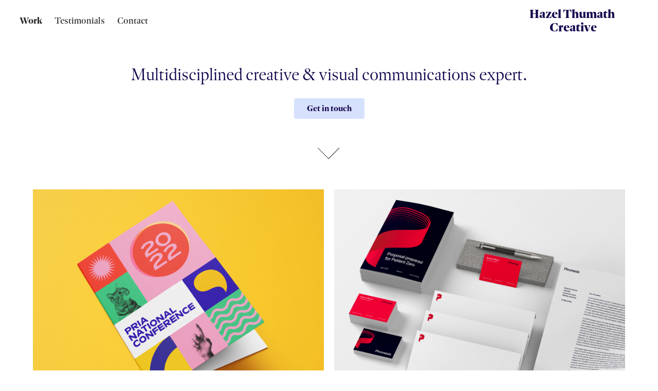

--- FILE ---
content_type: text/html; charset=utf-8
request_url: https://hazelthumath.com/
body_size: 9749
content:
<!DOCTYPE HTML>
<html lang="en-US">
<head>
  <meta charset="UTF-8" />
  <meta name="viewport" content="width=device-width, initial-scale=1" />
      <meta name="twitter:card"  content="summary_large_image" />
      <meta name="twitter:site"  content="@AdobePortfolio" />
      <meta  property="og:title" content="Hazel Thumath" />
      <meta  property="og:image" content="https://cdn.myportfolio.com/ff32df1e-43cb-4a90-90d1-e235a511fc4b/3a2100bb-9cfb-4016-a21c-5d326ecb2894_rwc_242x0x1441x1081x1441.jpg?h=7fda9335682ce142efd9018eb73b36b5" />
        <link rel="icon" href="https://cdn.myportfolio.com/ff32df1e-43cb-4a90-90d1-e235a511fc4b/bf11b4ca-48ad-438c-8621-6154f97636a2_carw_1x1x32.png?h=82d4c0c2f214c845c64c7f05c8dbf7e4" />
      <link rel="stylesheet" href="/dist/css/main.css" type="text/css" />
      <link rel="stylesheet" href="https://cdn.myportfolio.com/ff32df1e-43cb-4a90-90d1-e235a511fc4b/74191a0d957b630b0ad7ad4f068495851684285087.css?h=527ae3d6ff335936d488248beec33566" type="text/css" />
    <link rel="canonical" href="https://hazelthumath.com/work" />
      <title>Hazel Thumath</title>
    <script type="text/javascript" src="//use.typekit.net/ik/[base64].js?cb=35f77bfb8b50944859ea3d3804e7194e7a3173fb" async onload="
    try {
      window.Typekit.load();
    } catch (e) {
      console.warn('Typekit not loaded.');
    }
    "></script>
</head>
  <body class="transition-enabled">  <div class='page-background-video page-background-video-with-panel'>
  </div>
  <div class="js-responsive-nav">
    <div class="responsive-nav">
      <div class="close-responsive-click-area js-close-responsive-nav">
        <div class="close-responsive-button"></div>
      </div>
          <nav class="nav-container" data-hover-hint="nav" data-hover-hint-placement="bottom-start">
                <div class="gallery-title"><a href="/work" class="active">Work</a></div>
      <div class="page-title">
        <a href="/testimonials" >Testimonials</a>
      </div>
      <div class="page-title">
        <a href="/contact" >Contact</a>
      </div>
          </nav>
    </div>
  </div>
    <header class="site-header js-site-header  js-fixed-nav" data-context="theme.nav" data-hover-hint="nav" data-hover-hint-placement="top-start">
        <nav class="nav-container" data-hover-hint="nav" data-hover-hint-placement="bottom-start">
                <div class="gallery-title"><a href="/work" class="active">Work</a></div>
      <div class="page-title">
        <a href="/testimonials" >Testimonials</a>
      </div>
      <div class="page-title">
        <a href="/contact" >Contact</a>
      </div>
        </nav>
        <div class="logo-wrap" data-context="theme.logo.header" data-hover-hint="logo" data-hover-hint-placement="bottom-start">
          <div class="logo e2e-site-logo-text logo-text  ">
              <a href="/work" class="preserve-whitespace">Hazel Thumath Creative</a>

          </div>
        </div>
        <div class="hamburger-click-area js-hamburger">
          <div class="hamburger">
            <i></i>
            <i></i>
            <i></i>
          </div>
        </div>
    </header>
    <div class="header-placeholder"></div>
        <div class="masthead js-masthead-fixed" data-context="page.masthead" data-hover-hint="mastheadOptions" data-hover-hint-placement="top-start">
          <div class="masthead-contents">
            <div class="masthead-text js-masthead-text">
              
              <div data-context="page.masthead" data-hover-hint="mastheadText"><p decorator="inlineTextEditable" contenteditable="false" class="js-inline-text-editable preserve-whitespace main-text rich-text module-text" data-text-keypath="page.masthead.text.text" value="Multidisciplined creative &amp; visual communications expert.">Multidisciplined creative &amp; visual communications expert.</p></div>
              <div class="masthead-buttons">
                <a href="/contact" class="masthead-button masthead-button-1 preserve-whitespace--nowrap">Get in touch</a>
              </div>
                <div class="masthead-arrow-container js-masthead-arrow" data-context="page.masthead" data-hover-hint="scrollDownArrow">
                  <div class="masthead-arrow"></div>
                </div>
            </div>
          </div>
        </div>
        <div class="masthead-placeholder"></div>
  <div class="site-wrap cfix js-site-wrap">
    <div class="site-container">
      <div class="site-content e2e-site-content">
        <main>
          <section class="project-covers" data-context="page.gallery.covers">
          <a class="project-cover js-project-cover-touch hold-space" href="/pria-national-conference-identity" data-context="pages" data-identity="id:p633226e9493501b8db1a4e4b2e2e740b8035083659632ff23645a" data-hover-hint="galleryPageCover" data-hover-hint-id="p633226e9493501b8db1a4e4b2e2e740b8035083659632ff23645a">
            <div class="cover-content-container">
              <div class="cover-image-wrap">
                <div class="cover-image">
                    <div class="cover cover-normal">

            <img
              class="cover__img js-lazy"
              src="https://cdn.myportfolio.com/ff32df1e-43cb-4a90-90d1-e235a511fc4b/3a2100bb-9cfb-4016-a21c-5d326ecb2894_rwc_242x0x1441x1081x32.jpg?h=1d92cc9daafe33787df872d3613236a7"
              data-src="https://cdn.myportfolio.com/ff32df1e-43cb-4a90-90d1-e235a511fc4b/3a2100bb-9cfb-4016-a21c-5d326ecb2894_rwc_242x0x1441x1081x1441.jpg?h=7fda9335682ce142efd9018eb73b36b5"
              data-srcset="https://cdn.myportfolio.com/ff32df1e-43cb-4a90-90d1-e235a511fc4b/3a2100bb-9cfb-4016-a21c-5d326ecb2894_rwc_242x0x1441x1081x640.jpg?h=a70a142451fe673ab63b0a65029541ab 640w, https://cdn.myportfolio.com/ff32df1e-43cb-4a90-90d1-e235a511fc4b/3a2100bb-9cfb-4016-a21c-5d326ecb2894_rwc_242x0x1441x1081x1280.jpg?h=d88a4c39f0a477bcbdcb299b410c6df4 1280w, https://cdn.myportfolio.com/ff32df1e-43cb-4a90-90d1-e235a511fc4b/3a2100bb-9cfb-4016-a21c-5d326ecb2894_rwc_242x0x1441x1081x1366.jpg?h=9aed718bc3499d56570ecd61dd37c0a0 1366w, https://cdn.myportfolio.com/ff32df1e-43cb-4a90-90d1-e235a511fc4b/3a2100bb-9cfb-4016-a21c-5d326ecb2894_rwc_242x0x1441x1081x1920.jpg?h=689078c467fe970ec83f52d88b969268 1920w, https://cdn.myportfolio.com/ff32df1e-43cb-4a90-90d1-e235a511fc4b/3a2100bb-9cfb-4016-a21c-5d326ecb2894_rwc_242x0x1441x1081x1441.jpg?h=7fda9335682ce142efd9018eb73b36b5 2560w, https://cdn.myportfolio.com/ff32df1e-43cb-4a90-90d1-e235a511fc4b/3a2100bb-9cfb-4016-a21c-5d326ecb2894_rwc_242x0x1441x1081x1441.jpg?h=7fda9335682ce142efd9018eb73b36b5 5120w"
              data-sizes="(max-width: 540px) 100vw, (max-width: 768px) 50vw, calc(1920px / 2)"
            >
                              </div>
                </div>
              </div>
              <div class="details-wrap">
                <div class="details">
                  <div class="details-inner">
                      <div class="title preserve-whitespace">PRIA National Conference Identity</div>
                      <div class="date">2022</div>
                      <div class="description">An unreservedly optimistic identity for this national PR conference.</div>
                      <div class="custom1 preserve-whitespace">Brand Identity, Creative Direction, Event Brand</div>
                  </div>
                </div>
              </div>
            </div>
          </a>
          <a class="project-cover js-project-cover-touch hold-space" href="/phronesis-brand-identity" data-context="pages" data-identity="id:p6279a5fecda96aa9c9c2e74f4a494934735235b34b487a1f76b78" data-hover-hint="galleryPageCover" data-hover-hint-id="p6279a5fecda96aa9c9c2e74f4a494934735235b34b487a1f76b78">
            <div class="cover-content-container">
              <div class="cover-image-wrap">
                <div class="cover-image">
                    <div class="cover cover-normal">

            <img
              class="cover__img js-lazy"
              src="https://cdn.myportfolio.com/ff32df1e-43cb-4a90-90d1-e235a511fc4b/14ef7961-9a18-4eeb-a774-00dd6508303c_rwc_168x77x1421x1066x32.png?h=07286c1a0ef74c82d0dbe5cd2bb284e7"
              data-src="https://cdn.myportfolio.com/ff32df1e-43cb-4a90-90d1-e235a511fc4b/14ef7961-9a18-4eeb-a774-00dd6508303c_rwc_168x77x1421x1066x1421.png?h=f865eadf3357347a6be6f6433ea33980"
              data-srcset="https://cdn.myportfolio.com/ff32df1e-43cb-4a90-90d1-e235a511fc4b/14ef7961-9a18-4eeb-a774-00dd6508303c_rwc_168x77x1421x1066x640.png?h=8620b153b775b466e0fe5a3bf8911d94 640w, https://cdn.myportfolio.com/ff32df1e-43cb-4a90-90d1-e235a511fc4b/14ef7961-9a18-4eeb-a774-00dd6508303c_rwc_168x77x1421x1066x1280.png?h=0cb517ca9e3c711bc83b0109b0d6975c 1280w, https://cdn.myportfolio.com/ff32df1e-43cb-4a90-90d1-e235a511fc4b/14ef7961-9a18-4eeb-a774-00dd6508303c_rwc_168x77x1421x1066x1366.png?h=114e88aa7477ee21c1638d0312997b08 1366w, https://cdn.myportfolio.com/ff32df1e-43cb-4a90-90d1-e235a511fc4b/14ef7961-9a18-4eeb-a774-00dd6508303c_rwc_168x77x1421x1066x1920.png?h=d2db02390c56978eee7973674a432b2f 1920w, https://cdn.myportfolio.com/ff32df1e-43cb-4a90-90d1-e235a511fc4b/14ef7961-9a18-4eeb-a774-00dd6508303c_rwc_168x77x1421x1066x1421.png?h=f865eadf3357347a6be6f6433ea33980 2560w, https://cdn.myportfolio.com/ff32df1e-43cb-4a90-90d1-e235a511fc4b/14ef7961-9a18-4eeb-a774-00dd6508303c_rwc_168x77x1421x1066x1421.png?h=f865eadf3357347a6be6f6433ea33980 5120w"
              data-sizes="(max-width: 540px) 100vw, (max-width: 768px) 50vw, calc(1920px / 2)"
            >
                              </div>
                </div>
              </div>
              <div class="details-wrap">
                <div class="details">
                  <div class="details-inner">
                      <div class="title preserve-whitespace">Phronesis Brand Identity</div>
                      <div class="date">2022</div>
                      <div class="description">A new identity designed to scale with this PR consultancy.</div>
                      <div class="custom1 preserve-whitespace">Brand Identity, Brand Strategy</div>
                  </div>
                </div>
              </div>
            </div>
          </a>
          <a class="project-cover js-project-cover-touch hold-space" href="/island-glow-brand-identity" data-context="pages" data-identity="id:p6278604a58fd7938c9762667d118bade65612f7a49a64eb378682" data-hover-hint="galleryPageCover" data-hover-hint-id="p6278604a58fd7938c9762667d118bade65612f7a49a64eb378682">
            <div class="cover-content-container">
              <div class="cover-image-wrap">
                <div class="cover-image">
                    <div class="cover cover-normal">

            <img
              class="cover__img js-lazy"
              src="https://cdn.myportfolio.com/ff32df1e-43cb-4a90-90d1-e235a511fc4b/3b30c724-c983-4d68-8cd1-99e4b299c955_rwc_384x98x1083x812x32.png?h=420e368494a65a5098ed1297953442af"
              data-src="https://cdn.myportfolio.com/ff32df1e-43cb-4a90-90d1-e235a511fc4b/3b30c724-c983-4d68-8cd1-99e4b299c955_rwc_384x98x1083x812x1083.png?h=7efec4306edd70e4bb7dc27748f0fab3"
              data-srcset="https://cdn.myportfolio.com/ff32df1e-43cb-4a90-90d1-e235a511fc4b/3b30c724-c983-4d68-8cd1-99e4b299c955_rwc_384x98x1083x812x640.png?h=3ee1d087ca57552c4a2157a850a20d50 640w, https://cdn.myportfolio.com/ff32df1e-43cb-4a90-90d1-e235a511fc4b/3b30c724-c983-4d68-8cd1-99e4b299c955_rwc_384x98x1083x812x1280.png?h=71d62f60ff43d4bef55be06a47707831 1280w, https://cdn.myportfolio.com/ff32df1e-43cb-4a90-90d1-e235a511fc4b/3b30c724-c983-4d68-8cd1-99e4b299c955_rwc_384x98x1083x812x1366.png?h=8ca93100f7069c0e419c59d3d970cb24 1366w, https://cdn.myportfolio.com/ff32df1e-43cb-4a90-90d1-e235a511fc4b/3b30c724-c983-4d68-8cd1-99e4b299c955_rwc_384x98x1083x812x1920.png?h=86acb8bd33351a60cdc6dbf54e33ec25 1920w, https://cdn.myportfolio.com/ff32df1e-43cb-4a90-90d1-e235a511fc4b/3b30c724-c983-4d68-8cd1-99e4b299c955_rwc_384x98x1083x812x1083.png?h=7efec4306edd70e4bb7dc27748f0fab3 2560w, https://cdn.myportfolio.com/ff32df1e-43cb-4a90-90d1-e235a511fc4b/3b30c724-c983-4d68-8cd1-99e4b299c955_rwc_384x98x1083x812x1083.png?h=7efec4306edd70e4bb7dc27748f0fab3 5120w"
              data-sizes="(max-width: 540px) 100vw, (max-width: 768px) 50vw, calc(1920px / 2)"
            >
                              </div>
                </div>
              </div>
              <div class="details-wrap">
                <div class="details">
                  <div class="details-inner">
                      <div class="title preserve-whitespace">Island Glow Brand Identity</div>
                      <div class="date">2021</div>
                      <div class="description">A beachy-yet-clinical brand for a new Waiheke Island botox clinic.</div>
                      <div class="custom1 preserve-whitespace">Brand Identity</div>
                  </div>
                </div>
              </div>
            </div>
          </a>
          <a class="project-cover js-project-cover-touch hold-space" href="/globiwi-brand-identity" data-context="pages" data-identity="id:p62378d318b02d95ce85a45ab08cad4dec09afafb326a45fb6407e" data-hover-hint="galleryPageCover" data-hover-hint-id="p62378d318b02d95ce85a45ab08cad4dec09afafb326a45fb6407e">
            <div class="cover-content-container">
              <div class="cover-image-wrap">
                <div class="cover-image">
                    <div class="cover cover-normal">

            <img
              class="cover__img js-lazy"
              src="https://cdn.myportfolio.com/ff32df1e-43cb-4a90-90d1-e235a511fc4b/5fd222bb-7f0e-4a25-bf12-9c4136b6b972_rwc_94x0x1733x1300x32.jpg?h=6c84a019bbfe98a9269aa33ddfe0f818"
              data-src="https://cdn.myportfolio.com/ff32df1e-43cb-4a90-90d1-e235a511fc4b/5fd222bb-7f0e-4a25-bf12-9c4136b6b972_rwc_94x0x1733x1300x1733.jpg?h=7089867cbf2e304bf48f9fb5d701ffe3"
              data-srcset="https://cdn.myportfolio.com/ff32df1e-43cb-4a90-90d1-e235a511fc4b/5fd222bb-7f0e-4a25-bf12-9c4136b6b972_rwc_94x0x1733x1300x640.jpg?h=a48c3db5c7ad45c382e04e295f1e570f 640w, https://cdn.myportfolio.com/ff32df1e-43cb-4a90-90d1-e235a511fc4b/5fd222bb-7f0e-4a25-bf12-9c4136b6b972_rwc_94x0x1733x1300x1280.jpg?h=9fec3805b2668ffb4569732393c2d6df 1280w, https://cdn.myportfolio.com/ff32df1e-43cb-4a90-90d1-e235a511fc4b/5fd222bb-7f0e-4a25-bf12-9c4136b6b972_rwc_94x0x1733x1300x1366.jpg?h=953bfa84ff21878ad1514ce866263c7a 1366w, https://cdn.myportfolio.com/ff32df1e-43cb-4a90-90d1-e235a511fc4b/5fd222bb-7f0e-4a25-bf12-9c4136b6b972_rwc_94x0x1733x1300x1920.jpg?h=1db2648a23bb7e2251707e392d1fe49d 1920w, https://cdn.myportfolio.com/ff32df1e-43cb-4a90-90d1-e235a511fc4b/5fd222bb-7f0e-4a25-bf12-9c4136b6b972_rwc_94x0x1733x1300x1733.jpg?h=7089867cbf2e304bf48f9fb5d701ffe3 2560w, https://cdn.myportfolio.com/ff32df1e-43cb-4a90-90d1-e235a511fc4b/5fd222bb-7f0e-4a25-bf12-9c4136b6b972_rwc_94x0x1733x1300x1733.jpg?h=7089867cbf2e304bf48f9fb5d701ffe3 5120w"
              data-sizes="(max-width: 540px) 100vw, (max-width: 768px) 50vw, calc(1920px / 2)"
            >
                              </div>
                </div>
              </div>
              <div class="details-wrap">
                <div class="details">
                  <div class="details-inner">
                      <div class="title preserve-whitespace">Globiwi Brand Identity</div>
                      <div class="date">2020</div>
                      <div class="description">A proudly Kiwi, socially conscious and premium brand identity for this NZ food marketplace.</div>
                      <div class="custom1 preserve-whitespace">Brand Identity, Creative Direction</div>
                  </div>
                </div>
              </div>
            </div>
          </a>
          <a class="project-cover js-project-cover-touch hold-space" href="/myhr-website" data-context="pages" data-identity="id:p61144e9884767b3f07943d22f951563dffdcc670e55d1b9956a26" data-hover-hint="galleryPageCover" data-hover-hint-id="p61144e9884767b3f07943d22f951563dffdcc670e55d1b9956a26">
            <div class="cover-content-container">
              <div class="cover-image-wrap">
                <div class="cover-image">
                    <div class="cover cover-normal">

            <img
              class="cover__img js-lazy"
              src="https://cdn.myportfolio.com/ff32df1e-43cb-4a90-90d1-e235a511fc4b/e6c99f58-797c-46fc-92a6-6f3ffe9d0c58_rwc_250x109x1414x1060x32.jpg?h=968f0ef95f1587e8d55c30443f8d3a82"
              data-src="https://cdn.myportfolio.com/ff32df1e-43cb-4a90-90d1-e235a511fc4b/e6c99f58-797c-46fc-92a6-6f3ffe9d0c58_rwc_250x109x1414x1060x1414.jpg?h=d690a62d25c0fe99261735abb4bb4ba4"
              data-srcset="https://cdn.myportfolio.com/ff32df1e-43cb-4a90-90d1-e235a511fc4b/e6c99f58-797c-46fc-92a6-6f3ffe9d0c58_rwc_250x109x1414x1060x640.jpg?h=5e5e648664939127cea2f34149cec928 640w, https://cdn.myportfolio.com/ff32df1e-43cb-4a90-90d1-e235a511fc4b/e6c99f58-797c-46fc-92a6-6f3ffe9d0c58_rwc_250x109x1414x1060x1280.jpg?h=22b1ba9d1f4d79804ddcbdeb6aba3ed2 1280w, https://cdn.myportfolio.com/ff32df1e-43cb-4a90-90d1-e235a511fc4b/e6c99f58-797c-46fc-92a6-6f3ffe9d0c58_rwc_250x109x1414x1060x1366.jpg?h=69241cd34db74db5e634c676823bd34a 1366w, https://cdn.myportfolio.com/ff32df1e-43cb-4a90-90d1-e235a511fc4b/e6c99f58-797c-46fc-92a6-6f3ffe9d0c58_rwc_250x109x1414x1060x1920.jpg?h=bb39859b007a52574c9a852c4aeb0ea9 1920w, https://cdn.myportfolio.com/ff32df1e-43cb-4a90-90d1-e235a511fc4b/e6c99f58-797c-46fc-92a6-6f3ffe9d0c58_rwc_250x109x1414x1060x1414.jpg?h=d690a62d25c0fe99261735abb4bb4ba4 2560w, https://cdn.myportfolio.com/ff32df1e-43cb-4a90-90d1-e235a511fc4b/e6c99f58-797c-46fc-92a6-6f3ffe9d0c58_rwc_250x109x1414x1060x1414.jpg?h=d690a62d25c0fe99261735abb4bb4ba4 5120w"
              data-sizes="(max-width: 540px) 100vw, (max-width: 768px) 50vw, calc(1920px / 2)"
            >
                              </div>
                </div>
              </div>
              <div class="details-wrap">
                <div class="details">
                  <div class="details-inner">
                      <div class="title preserve-whitespace">MyHR Website</div>
                      <div class="date">2021</div>
                      <div class="description">A website update to keep up with MyHR's international expansion and rebrand.</div>
                      <div class="custom1 preserve-whitespace">Website Design, Icon Design</div>
                  </div>
                </div>
              </div>
            </div>
          </a>
          <a class="project-cover js-project-cover-touch hold-space" href="/harraways-homegrown-heroes" data-context="pages" data-identity="id:p6115b5ad619e8e7f3160d2916f49deeaddca03b50df71d74f5a60" data-hover-hint="galleryPageCover" data-hover-hint-id="p6115b5ad619e8e7f3160d2916f49deeaddca03b50df71d74f5a60">
            <div class="cover-content-container">
              <div class="cover-image-wrap">
                <div class="cover-image">
                    <div class="cover cover-normal">

            <img
              class="cover__img js-lazy"
              src="https://cdn.myportfolio.com/ff32df1e-43cb-4a90-90d1-e235a511fc4b/76d28acb-958d-4139-bbe1-ae68cce096d7_rwc_136x90x1662x1247x32.jpg?h=70fa0b1f19a8e29f4a1a6d6acac11eb8"
              data-src="https://cdn.myportfolio.com/ff32df1e-43cb-4a90-90d1-e235a511fc4b/76d28acb-958d-4139-bbe1-ae68cce096d7_rwc_136x90x1662x1247x1662.jpg?h=877bb28b5d5d3417a5d9d714c9e4bb55"
              data-srcset="https://cdn.myportfolio.com/ff32df1e-43cb-4a90-90d1-e235a511fc4b/76d28acb-958d-4139-bbe1-ae68cce096d7_rwc_136x90x1662x1247x640.jpg?h=880392e4680f9ea7a025c7f601a8a1da 640w, https://cdn.myportfolio.com/ff32df1e-43cb-4a90-90d1-e235a511fc4b/76d28acb-958d-4139-bbe1-ae68cce096d7_rwc_136x90x1662x1247x1280.jpg?h=dfccf6d0d586ccf9f52d33d1ee3970bc 1280w, https://cdn.myportfolio.com/ff32df1e-43cb-4a90-90d1-e235a511fc4b/76d28acb-958d-4139-bbe1-ae68cce096d7_rwc_136x90x1662x1247x1366.jpg?h=725c2588595981698a1d3380d3d9bf2c 1366w, https://cdn.myportfolio.com/ff32df1e-43cb-4a90-90d1-e235a511fc4b/76d28acb-958d-4139-bbe1-ae68cce096d7_rwc_136x90x1662x1247x1920.jpg?h=889023de6a93b1da24c1e1df60a62695 1920w, https://cdn.myportfolio.com/ff32df1e-43cb-4a90-90d1-e235a511fc4b/76d28acb-958d-4139-bbe1-ae68cce096d7_rwc_136x90x1662x1247x1662.jpg?h=877bb28b5d5d3417a5d9d714c9e4bb55 2560w, https://cdn.myportfolio.com/ff32df1e-43cb-4a90-90d1-e235a511fc4b/76d28acb-958d-4139-bbe1-ae68cce096d7_rwc_136x90x1662x1247x1662.jpg?h=877bb28b5d5d3417a5d9d714c9e4bb55 5120w"
              data-sizes="(max-width: 540px) 100vw, (max-width: 768px) 50vw, calc(1920px / 2)"
            >
                              </div>
                </div>
              </div>
              <div class="details-wrap">
                <div class="details">
                  <div class="details-inner">
                      <div class="title preserve-whitespace">Harraways Homegrown Heroes</div>
                      <div class="date">2021</div>
                      <div class="description">Handcrafted stop motion videos to promote the Harraways &amp; Plunket partnership.</div>
                      <div class="custom1 preserve-whitespace">Creative Direction, 2D Animation, Graphic Design</div>
                  </div>
                </div>
              </div>
            </div>
          </a>
          <a class="project-cover js-project-cover-touch hold-space" href="/myhr-ebooks" data-context="pages" data-identity="id:p6115a7275bef6c253b9aebb3096534231c8fb930923c7c3d950b6" data-hover-hint="galleryPageCover" data-hover-hint-id="p6115a7275bef6c253b9aebb3096534231c8fb930923c7c3d950b6">
            <div class="cover-content-container">
              <div class="cover-image-wrap">
                <div class="cover-image">
                    <div class="cover cover-normal">

            <img
              class="cover__img js-lazy"
              src="https://cdn.myportfolio.com/ff32df1e-43cb-4a90-90d1-e235a511fc4b/3f1f04e2-9b4e-49ce-9c76-0c3767cca56c_carw_4x3x32.jpg?h=3a5160c351193f9a029371a42ec0ff77"
              data-src="https://cdn.myportfolio.com/ff32df1e-43cb-4a90-90d1-e235a511fc4b/3f1f04e2-9b4e-49ce-9c76-0c3767cca56c_car_4x3.jpg?h=771f82f86da79beaa01cefafc3469d38"
              data-srcset="https://cdn.myportfolio.com/ff32df1e-43cb-4a90-90d1-e235a511fc4b/3f1f04e2-9b4e-49ce-9c76-0c3767cca56c_carw_4x3x640.jpg?h=8a77db5880a00fb6c04dff14b6276160 640w, https://cdn.myportfolio.com/ff32df1e-43cb-4a90-90d1-e235a511fc4b/3f1f04e2-9b4e-49ce-9c76-0c3767cca56c_carw_4x3x1280.jpg?h=b9b4e6b7a3ff1348d0c6b3ae85c82115 1280w, https://cdn.myportfolio.com/ff32df1e-43cb-4a90-90d1-e235a511fc4b/3f1f04e2-9b4e-49ce-9c76-0c3767cca56c_carw_4x3x1366.jpg?h=b5be40cbad799b8ffed7319727b6e476 1366w, https://cdn.myportfolio.com/ff32df1e-43cb-4a90-90d1-e235a511fc4b/3f1f04e2-9b4e-49ce-9c76-0c3767cca56c_carw_4x3x1920.jpg?h=93bc86c5acede9a6860e0d63dbb8133c 1920w, https://cdn.myportfolio.com/ff32df1e-43cb-4a90-90d1-e235a511fc4b/3f1f04e2-9b4e-49ce-9c76-0c3767cca56c_carw_4x3x2560.jpg?h=68bf27c5afd7857aca5914f9157b37f2 2560w, https://cdn.myportfolio.com/ff32df1e-43cb-4a90-90d1-e235a511fc4b/3f1f04e2-9b4e-49ce-9c76-0c3767cca56c_carw_4x3x5120.jpg?h=bcc47dbd479af8e80c2a31d454156ed3 5120w"
              data-sizes="(max-width: 540px) 100vw, (max-width: 768px) 50vw, calc(1920px / 2)"
            >
                              </div>
                </div>
              </div>
              <div class="details-wrap">
                <div class="details">
                  <div class="details-inner">
                      <div class="title preserve-whitespace">MyHR eBooks</div>
                      <div class="date">2020</div>
                      <div class="description">Updating templates, branding and formatting across a library of ebooks.</div>
                      <div class="custom1 preserve-whitespace">Graphic Design, Information Design</div>
                  </div>
                </div>
              </div>
            </div>
          </a>
          <a class="project-cover js-project-cover-touch hold-space" href="/search-for-the-next-gull-athlete" data-context="pages" data-identity="id:p60cae5b768c6f50610b954ec027dedd5ce883a16143594a39de7d" data-hover-hint="galleryPageCover" data-hover-hint-id="p60cae5b768c6f50610b954ec027dedd5ce883a16143594a39de7d">
            <div class="cover-content-container">
              <div class="cover-image-wrap">
                <div class="cover-image">
                    <div class="cover cover-normal">

            <img
              class="cover__img js-lazy"
              src="https://cdn.myportfolio.com/ff32df1e-43cb-4a90-90d1-e235a511fc4b/96f34e7b-9971-4431-8aa9-fc89d754c7e1_rwc_404x112x1127x845x32.jpg?h=9ab0980f67ea27221f27080963881559"
              data-src="https://cdn.myportfolio.com/ff32df1e-43cb-4a90-90d1-e235a511fc4b/96f34e7b-9971-4431-8aa9-fc89d754c7e1_rwc_404x112x1127x845x1127.jpg?h=fe761f88ce5b170d49f46805faca5576"
              data-srcset="https://cdn.myportfolio.com/ff32df1e-43cb-4a90-90d1-e235a511fc4b/96f34e7b-9971-4431-8aa9-fc89d754c7e1_rwc_404x112x1127x845x640.jpg?h=89a1621f8fc08cf57bd0d7889b0916b4 640w, https://cdn.myportfolio.com/ff32df1e-43cb-4a90-90d1-e235a511fc4b/96f34e7b-9971-4431-8aa9-fc89d754c7e1_rwc_404x112x1127x845x1280.jpg?h=f5401a15374f967ae9e5f5d84f2a7534 1280w, https://cdn.myportfolio.com/ff32df1e-43cb-4a90-90d1-e235a511fc4b/96f34e7b-9971-4431-8aa9-fc89d754c7e1_rwc_404x112x1127x845x1366.jpg?h=d8622f6bebca5d527edfa8c398ea7fcb 1366w, https://cdn.myportfolio.com/ff32df1e-43cb-4a90-90d1-e235a511fc4b/96f34e7b-9971-4431-8aa9-fc89d754c7e1_rwc_404x112x1127x845x1920.jpg?h=ce6e58827dbbe261304a1c5133e8d35a 1920w, https://cdn.myportfolio.com/ff32df1e-43cb-4a90-90d1-e235a511fc4b/96f34e7b-9971-4431-8aa9-fc89d754c7e1_rwc_404x112x1127x845x1127.jpg?h=fe761f88ce5b170d49f46805faca5576 2560w, https://cdn.myportfolio.com/ff32df1e-43cb-4a90-90d1-e235a511fc4b/96f34e7b-9971-4431-8aa9-fc89d754c7e1_rwc_404x112x1127x845x1127.jpg?h=fe761f88ce5b170d49f46805faca5576 5120w"
              data-sizes="(max-width: 540px) 100vw, (max-width: 768px) 50vw, calc(1920px / 2)"
            >
                              </div>
                </div>
              </div>
              <div class="details-wrap">
                <div class="details">
                  <div class="details-inner">
                      <div class="title preserve-whitespace">Search for the Next Gull Athlete</div>
                      <div class="date">2019</div>
                      <div class="description">Creative and design assets for Gull's successful athlete search campaign.</div>
                      <div class="custom1 preserve-whitespace">Campaign Identity, Graphic Design</div>
                  </div>
                </div>
              </div>
            </div>
          </a>
          <a class="project-cover js-project-cover-touch hold-space" href="/cloudops-brand-identity" data-context="pages" data-identity="id:p60dbfa325bf2f9b4d7d8699298e924a61973df9df23be06ce9cc8" data-hover-hint="galleryPageCover" data-hover-hint-id="p60dbfa325bf2f9b4d7d8699298e924a61973df9df23be06ce9cc8">
            <div class="cover-content-container">
              <div class="cover-image-wrap">
                <div class="cover-image">
                    <div class="cover cover-normal">

            <img
              class="cover__img js-lazy"
              src="https://cdn.myportfolio.com/ff32df1e-43cb-4a90-90d1-e235a511fc4b/d100a2ff-a314-49db-bb95-ca1971edbce3_carw_4x3x32.jpg?h=4838a923d45c739a81285c9817a955b8"
              data-src="https://cdn.myportfolio.com/ff32df1e-43cb-4a90-90d1-e235a511fc4b/d100a2ff-a314-49db-bb95-ca1971edbce3_car_4x3.jpg?h=31afd10d0da8ea8926437227ea04745a"
              data-srcset="https://cdn.myportfolio.com/ff32df1e-43cb-4a90-90d1-e235a511fc4b/d100a2ff-a314-49db-bb95-ca1971edbce3_carw_4x3x640.jpg?h=55685afae40d403ac761a5691dd52eee 640w, https://cdn.myportfolio.com/ff32df1e-43cb-4a90-90d1-e235a511fc4b/d100a2ff-a314-49db-bb95-ca1971edbce3_carw_4x3x1280.jpg?h=84573aaf33b1d2c312979a6e839779c6 1280w, https://cdn.myportfolio.com/ff32df1e-43cb-4a90-90d1-e235a511fc4b/d100a2ff-a314-49db-bb95-ca1971edbce3_carw_4x3x1366.jpg?h=0ac149630462d51119f4265300f20833 1366w, https://cdn.myportfolio.com/ff32df1e-43cb-4a90-90d1-e235a511fc4b/d100a2ff-a314-49db-bb95-ca1971edbce3_carw_4x3x1920.jpg?h=eb25509d016a963edadd7a6a7b7018d6 1920w, https://cdn.myportfolio.com/ff32df1e-43cb-4a90-90d1-e235a511fc4b/d100a2ff-a314-49db-bb95-ca1971edbce3_carw_4x3x2560.jpg?h=86f74dbb6e2786d024bcd9ca23e6b08c 2560w, https://cdn.myportfolio.com/ff32df1e-43cb-4a90-90d1-e235a511fc4b/d100a2ff-a314-49db-bb95-ca1971edbce3_carw_4x3x5120.jpg?h=6868c847a07e748861ff13e0d2a2dfb8 5120w"
              data-sizes="(max-width: 540px) 100vw, (max-width: 768px) 50vw, calc(1920px / 2)"
            >
                              </div>
                </div>
              </div>
              <div class="details-wrap">
                <div class="details">
                  <div class="details-inner">
                      <div class="title preserve-whitespace">Cloudops Brand Identity</div>
                      <div class="date">2019</div>
                      <div class="description">A fun and playful logo, brand and website to launch an IT company's new SME venture.</div>
                      <div class="custom1 preserve-whitespace">Brand Identity, Website Design</div>
                  </div>
                </div>
              </div>
            </div>
          </a>
          <a class="project-cover js-project-cover-touch hold-space" href="/homegrown-oats" data-context="pages" data-identity="id:p60cad02927a6eb43a475b0d5ece26c4778c5a3bf99fe89c1c123f" data-hover-hint="galleryPageCover" data-hover-hint-id="p60cad02927a6eb43a475b0d5ece26c4778c5a3bf99fe89c1c123f">
            <div class="cover-content-container">
              <div class="cover-image-wrap">
                <div class="cover-image">
                    <div class="cover cover-normal">

            <img
              class="cover__img js-lazy"
              src="https://cdn.myportfolio.com/ff32df1e-43cb-4a90-90d1-e235a511fc4b/f48b2e26-6fc6-468a-8bc2-4da249776a1c_carw_4x3x32.jpg?h=637424f813ac4ac69e8b1380a7479967"
              data-src="https://cdn.myportfolio.com/ff32df1e-43cb-4a90-90d1-e235a511fc4b/f48b2e26-6fc6-468a-8bc2-4da249776a1c_car_4x3.jpg?h=74e625dadbb00ba5384e6534bce17f65"
              data-srcset="https://cdn.myportfolio.com/ff32df1e-43cb-4a90-90d1-e235a511fc4b/f48b2e26-6fc6-468a-8bc2-4da249776a1c_carw_4x3x640.jpg?h=cb3668ea96cb99f472f0d58797978461 640w, https://cdn.myportfolio.com/ff32df1e-43cb-4a90-90d1-e235a511fc4b/f48b2e26-6fc6-468a-8bc2-4da249776a1c_carw_4x3x1280.jpg?h=b71ea62ea21526b8c552355d64cf8f80 1280w, https://cdn.myportfolio.com/ff32df1e-43cb-4a90-90d1-e235a511fc4b/f48b2e26-6fc6-468a-8bc2-4da249776a1c_carw_4x3x1366.jpg?h=5d4a18f4843b473741fdc1d1483232b5 1366w, https://cdn.myportfolio.com/ff32df1e-43cb-4a90-90d1-e235a511fc4b/f48b2e26-6fc6-468a-8bc2-4da249776a1c_carw_4x3x1920.jpg?h=429a04579d1a92c29d91faaedb1a9564 1920w, https://cdn.myportfolio.com/ff32df1e-43cb-4a90-90d1-e235a511fc4b/f48b2e26-6fc6-468a-8bc2-4da249776a1c_carw_4x3x2560.jpg?h=ba521c2848ef132d10972b27ac011c76 2560w, https://cdn.myportfolio.com/ff32df1e-43cb-4a90-90d1-e235a511fc4b/f48b2e26-6fc6-468a-8bc2-4da249776a1c_carw_4x3x5120.jpg?h=d54180961625241915c2f223461648a1 5120w"
              data-sizes="(max-width: 540px) 100vw, (max-width: 768px) 50vw, calc(1920px / 2)"
            >
                              </div>
                </div>
              </div>
              <div class="details-wrap">
                <div class="details">
                  <div class="details-inner">
                      <div class="title preserve-whitespace">Harraways Homegrown Oats</div>
                      <div class="date">2018</div>
                      <div class="description">A custom illustration and application across print and digital collateral for Harraways' brand relaunch campaign.</div>
                      <div class="custom1 preserve-whitespace">Campaign Identity, Creative Direction, Illustration</div>
                  </div>
                </div>
              </div>
            </div>
          </a>
          <a class="project-cover js-project-cover-touch hold-space" href="/gull-whats-your-mission" data-context="pages" data-identity="id:p60ca897b9cc988b0110cf947904741aed7cc0a71a5da78bf05501" data-hover-hint="galleryPageCover" data-hover-hint-id="p60ca897b9cc988b0110cf947904741aed7cc0a71a5da78bf05501">
            <div class="cover-content-container">
              <div class="cover-image-wrap">
                <div class="cover-image">
                    <div class="cover cover-normal">

            <img
              class="cover__img js-lazy"
              src="https://cdn.myportfolio.com/ff32df1e-43cb-4a90-90d1-e235a511fc4b/b4005ef4-b8f5-47bd-a711-2625d9a5b928_rwc_200x1346x1466x1100x32.jpg?h=eac2bcc62842c97172b8ba3442c3488f"
              data-src="https://cdn.myportfolio.com/ff32df1e-43cb-4a90-90d1-e235a511fc4b/b4005ef4-b8f5-47bd-a711-2625d9a5b928_rwc_200x1346x1466x1100x1466.jpg?h=423d5a7fa8211282af7bb2566e49deeb"
              data-srcset="https://cdn.myportfolio.com/ff32df1e-43cb-4a90-90d1-e235a511fc4b/b4005ef4-b8f5-47bd-a711-2625d9a5b928_rwc_200x1346x1466x1100x640.jpg?h=11257cdf31129a721ef52837bb3c4cdb 640w, https://cdn.myportfolio.com/ff32df1e-43cb-4a90-90d1-e235a511fc4b/b4005ef4-b8f5-47bd-a711-2625d9a5b928_rwc_200x1346x1466x1100x1280.jpg?h=3fcbaf57e023000b546e808f82ebd52f 1280w, https://cdn.myportfolio.com/ff32df1e-43cb-4a90-90d1-e235a511fc4b/b4005ef4-b8f5-47bd-a711-2625d9a5b928_rwc_200x1346x1466x1100x1366.jpg?h=dfc1000212c5ba314cbc116d755c91dd 1366w, https://cdn.myportfolio.com/ff32df1e-43cb-4a90-90d1-e235a511fc4b/b4005ef4-b8f5-47bd-a711-2625d9a5b928_rwc_200x1346x1466x1100x1920.jpg?h=82c079ce473d99b4c44bfa9ffbfd2751 1920w, https://cdn.myportfolio.com/ff32df1e-43cb-4a90-90d1-e235a511fc4b/b4005ef4-b8f5-47bd-a711-2625d9a5b928_rwc_200x1346x1466x1100x1466.jpg?h=423d5a7fa8211282af7bb2566e49deeb 2560w, https://cdn.myportfolio.com/ff32df1e-43cb-4a90-90d1-e235a511fc4b/b4005ef4-b8f5-47bd-a711-2625d9a5b928_rwc_200x1346x1466x1100x1466.jpg?h=423d5a7fa8211282af7bb2566e49deeb 5120w"
              data-sizes="(max-width: 540px) 100vw, (max-width: 768px) 50vw, calc(1920px / 2)"
            >
                              </div>
                </div>
              </div>
              <div class="details-wrap">
                <div class="details">
                  <div class="details-inner">
                      <div class="title preserve-whitespace">Gull: What's Your Mission?</div>
                      <div class="date">2018</div>
                      <div class="description">Creative, design, print and digital assets for a user-generated content competition.</div>
                      <div class="custom1 preserve-whitespace">Campaign Identity, Graphic Design</div>
                  </div>
                </div>
              </div>
            </div>
          </a>
          <a class="project-cover js-project-cover-touch hold-space" href="/staffably-icons-and-patterns" data-context="pages" data-identity="id:p60ca761c7c2d3862d6738bc3f42f301abbf248f11bc52a87d6bdb" data-hover-hint="galleryPageCover" data-hover-hint-id="p60ca761c7c2d3862d6738bc3f42f301abbf248f11bc52a87d6bdb">
            <div class="cover-content-container">
              <div class="cover-image-wrap">
                <div class="cover-image">
                    <div class="cover cover-normal">

            <img
              class="cover__img js-lazy"
              src="https://cdn.myportfolio.com/ff32df1e-43cb-4a90-90d1-e235a511fc4b/62842673-dd6a-40c8-93bd-b370843108e3_rwc_171x0x1576x1182x32.jpg?h=134d1bd7977f93ecc9633c35574282e9"
              data-src="https://cdn.myportfolio.com/ff32df1e-43cb-4a90-90d1-e235a511fc4b/62842673-dd6a-40c8-93bd-b370843108e3_rwc_171x0x1576x1182x1576.jpg?h=e475d6c11d6a20332afc4403c6818a12"
              data-srcset="https://cdn.myportfolio.com/ff32df1e-43cb-4a90-90d1-e235a511fc4b/62842673-dd6a-40c8-93bd-b370843108e3_rwc_171x0x1576x1182x640.jpg?h=2adce2656127977d93ebdbbee601ceca 640w, https://cdn.myportfolio.com/ff32df1e-43cb-4a90-90d1-e235a511fc4b/62842673-dd6a-40c8-93bd-b370843108e3_rwc_171x0x1576x1182x1280.jpg?h=3b1b843e61168cadf91d572fdd9857b3 1280w, https://cdn.myportfolio.com/ff32df1e-43cb-4a90-90d1-e235a511fc4b/62842673-dd6a-40c8-93bd-b370843108e3_rwc_171x0x1576x1182x1366.jpg?h=1c3fe665019319bc273874af9efe3fd9 1366w, https://cdn.myportfolio.com/ff32df1e-43cb-4a90-90d1-e235a511fc4b/62842673-dd6a-40c8-93bd-b370843108e3_rwc_171x0x1576x1182x1920.jpg?h=20ba7e248f0bfb1cb5a5f56ab14bd43e 1920w, https://cdn.myportfolio.com/ff32df1e-43cb-4a90-90d1-e235a511fc4b/62842673-dd6a-40c8-93bd-b370843108e3_rwc_171x0x1576x1182x1576.jpg?h=e475d6c11d6a20332afc4403c6818a12 2560w, https://cdn.myportfolio.com/ff32df1e-43cb-4a90-90d1-e235a511fc4b/62842673-dd6a-40c8-93bd-b370843108e3_rwc_171x0x1576x1182x1576.jpg?h=e475d6c11d6a20332afc4403c6818a12 5120w"
              data-sizes="(max-width: 540px) 100vw, (max-width: 768px) 50vw, calc(1920px / 2)"
            >
                              </div>
                </div>
              </div>
              <div class="details-wrap">
                <div class="details">
                  <div class="details-inner">
                      <div class="title preserve-whitespace">Staffably Brand Identity</div>
                      <div class="date">2017</div>
                      <div class="description">Brand identity development and assets including iconography and brand application.</div>
                      <div class="custom1 preserve-whitespace">Brand Identity, Illustration, Icon Design</div>
                  </div>
                </div>
              </div>
            </div>
          </a>
          <a class="project-cover js-project-cover-touch hold-space" href="/painted-faces" data-context="pages" data-identity="id:p60ca761d82fe8e50e9fa37e8cbcb3bbe44493f397fd64bafb831e" data-hover-hint="galleryPageCover" data-hover-hint-id="p60ca761d82fe8e50e9fa37e8cbcb3bbe44493f397fd64bafb831e">
            <div class="cover-content-container">
              <div class="cover-image-wrap">
                <div class="cover-image">
                    <div class="cover cover-normal">

            <img
              class="cover__img js-lazy"
              src="https://cdn.myportfolio.com/ff32df1e-43cb-4a90-90d1-e235a511fc4b/0f19edb1-0429-44cf-8547-7cff58419bc2_carw_4x3x32.jpg?h=89b33450bd5a0cbed324b2d86201a2ce"
              data-src="https://cdn.myportfolio.com/ff32df1e-43cb-4a90-90d1-e235a511fc4b/0f19edb1-0429-44cf-8547-7cff58419bc2_car_4x3.jpg?h=94a1fe73fb7ce77b6ef6e5e6b487627f"
              data-srcset="https://cdn.myportfolio.com/ff32df1e-43cb-4a90-90d1-e235a511fc4b/0f19edb1-0429-44cf-8547-7cff58419bc2_carw_4x3x640.jpg?h=38923caacdebab1bde60ca00d39cd158 640w, https://cdn.myportfolio.com/ff32df1e-43cb-4a90-90d1-e235a511fc4b/0f19edb1-0429-44cf-8547-7cff58419bc2_carw_4x3x1280.jpg?h=f0e69d19aa9b00945f90793d23bbabde 1280w, https://cdn.myportfolio.com/ff32df1e-43cb-4a90-90d1-e235a511fc4b/0f19edb1-0429-44cf-8547-7cff58419bc2_carw_4x3x1366.jpg?h=d1a9eec20a0e4ed7c573ea12c9f44c04 1366w, https://cdn.myportfolio.com/ff32df1e-43cb-4a90-90d1-e235a511fc4b/0f19edb1-0429-44cf-8547-7cff58419bc2_carw_4x3x1920.jpg?h=a0e8cf367e9395b1906a475e787c13f4 1920w, https://cdn.myportfolio.com/ff32df1e-43cb-4a90-90d1-e235a511fc4b/0f19edb1-0429-44cf-8547-7cff58419bc2_carw_4x3x2560.jpg?h=8442a524b2d5f5c047101ef6a960f3ac 2560w, https://cdn.myportfolio.com/ff32df1e-43cb-4a90-90d1-e235a511fc4b/0f19edb1-0429-44cf-8547-7cff58419bc2_carw_4x3x5120.jpg?h=d806e790e4b0ab510a9d997cadc0cbff 5120w"
              data-sizes="(max-width: 540px) 100vw, (max-width: 768px) 50vw, calc(1920px / 2)"
            >
                              </div>
                </div>
              </div>
              <div class="details-wrap">
                <div class="details">
                  <div class="details-inner">
                      <div class="title preserve-whitespace">Painted Faces</div>
                      <div class="date">2017</div>
                      <div class="description">Personal project doodling small painted faces without planning or observation to see what characters emerged.</div>
                      <div class="custom1 preserve-whitespace">Character Design, Painting, Illustration</div>
                  </div>
                </div>
              </div>
            </div>
          </a>
          <a class="project-cover js-project-cover-touch hold-space" href="/kiwiherb-winter-campaign" data-context="pages" data-identity="id:p60ca761b5af032cb17d911f6a770b1b53b1a002eb4eb094b83687" data-hover-hint="galleryPageCover" data-hover-hint-id="p60ca761b5af032cb17d911f6a770b1b53b1a002eb4eb094b83687">
            <div class="cover-content-container">
              <div class="cover-image-wrap">
                <div class="cover-image">
                    <div class="cover cover-normal">

            <img
              class="cover__img js-lazy"
              src="https://cdn.myportfolio.com/ff32df1e-43cb-4a90-90d1-e235a511fc4b/67446c8e-dee7-4849-9ea7-70e6f2a1f19e_rwc_0x306x1036x777x32.jpg?h=2073552a96249ca4e75dbd94a5f81ea7"
              data-src="https://cdn.myportfolio.com/ff32df1e-43cb-4a90-90d1-e235a511fc4b/67446c8e-dee7-4849-9ea7-70e6f2a1f19e_rwc_0x306x1036x777x1036.jpg?h=1d1359c91faa7124beebddc51de876a8"
              data-srcset="https://cdn.myportfolio.com/ff32df1e-43cb-4a90-90d1-e235a511fc4b/67446c8e-dee7-4849-9ea7-70e6f2a1f19e_rwc_0x306x1036x777x640.jpg?h=a96b19bbb3681d915a94b8f5bce5c6cd 640w, https://cdn.myportfolio.com/ff32df1e-43cb-4a90-90d1-e235a511fc4b/67446c8e-dee7-4849-9ea7-70e6f2a1f19e_rwc_0x306x1036x777x1036.jpg?h=1d1359c91faa7124beebddc51de876a8 1280w, https://cdn.myportfolio.com/ff32df1e-43cb-4a90-90d1-e235a511fc4b/67446c8e-dee7-4849-9ea7-70e6f2a1f19e_rwc_0x306x1036x777x1036.jpg?h=1d1359c91faa7124beebddc51de876a8 1366w, https://cdn.myportfolio.com/ff32df1e-43cb-4a90-90d1-e235a511fc4b/67446c8e-dee7-4849-9ea7-70e6f2a1f19e_rwc_0x306x1036x777x1036.jpg?h=1d1359c91faa7124beebddc51de876a8 1920w, https://cdn.myportfolio.com/ff32df1e-43cb-4a90-90d1-e235a511fc4b/67446c8e-dee7-4849-9ea7-70e6f2a1f19e_rwc_0x306x1036x777x1036.jpg?h=1d1359c91faa7124beebddc51de876a8 2560w, https://cdn.myportfolio.com/ff32df1e-43cb-4a90-90d1-e235a511fc4b/67446c8e-dee7-4849-9ea7-70e6f2a1f19e_rwc_0x306x1036x777x1036.jpg?h=1d1359c91faa7124beebddc51de876a8 5120w"
              data-sizes="(max-width: 540px) 100vw, (max-width: 768px) 50vw, calc(1920px / 2)"
            >
                              </div>
                </div>
              </div>
              <div class="details-wrap">
                <div class="details">
                  <div class="details-inner">
                      <div class="title preserve-whitespace">Kiwiherb Brand Identity</div>
                      <div class="date">2016</div>
                      <div class="description">A new brand identity system designed and rolled out across brand guidelines, B2B sales comms, and various point of sale applications.</div>
                      <div class="custom1 preserve-whitespace">Brand Identity, Graphic Design, Art Direction</div>
                  </div>
                </div>
              </div>
            </div>
          </a>
          <a class="project-cover js-project-cover-touch hold-space" href="/pai-kai-brand-identity-illustration-and-packaging" data-context="pages" data-identity="id:p60ca761d05e7bdbdac9479d356e9785fd5b532f5dca7c03a69b09" data-hover-hint="galleryPageCover" data-hover-hint-id="p60ca761d05e7bdbdac9479d356e9785fd5b532f5dca7c03a69b09">
            <div class="cover-content-container">
              <div class="cover-image-wrap">
                <div class="cover-image">
                    <div class="cover cover-normal">

            <img
              class="cover__img js-lazy"
              src="https://cdn.myportfolio.com/ff32df1e-43cb-4a90-90d1-e235a511fc4b/6beb67a9-dfbe-44dd-bb77-63a241e2c27d_rwc_0x65x1444x1083x32.jpg?h=225b05128941c4b9fb719b5e42a4e40a"
              data-src="https://cdn.myportfolio.com/ff32df1e-43cb-4a90-90d1-e235a511fc4b/6beb67a9-dfbe-44dd-bb77-63a241e2c27d_rwc_0x65x1444x1083x1444.jpg?h=793e8406569cbd9146857b61e9310fd0"
              data-srcset="https://cdn.myportfolio.com/ff32df1e-43cb-4a90-90d1-e235a511fc4b/6beb67a9-dfbe-44dd-bb77-63a241e2c27d_rwc_0x65x1444x1083x640.jpg?h=af537cbafe456cced705606bcd0b1994 640w, https://cdn.myportfolio.com/ff32df1e-43cb-4a90-90d1-e235a511fc4b/6beb67a9-dfbe-44dd-bb77-63a241e2c27d_rwc_0x65x1444x1083x1280.jpg?h=2f1028f6a94dfa491f7b68599fce0d15 1280w, https://cdn.myportfolio.com/ff32df1e-43cb-4a90-90d1-e235a511fc4b/6beb67a9-dfbe-44dd-bb77-63a241e2c27d_rwc_0x65x1444x1083x1366.jpg?h=99556a1631a5a2385e6534b709700ec2 1366w, https://cdn.myportfolio.com/ff32df1e-43cb-4a90-90d1-e235a511fc4b/6beb67a9-dfbe-44dd-bb77-63a241e2c27d_rwc_0x65x1444x1083x1920.jpg?h=fb5280f31ef800491a0628694c5f8848 1920w, https://cdn.myportfolio.com/ff32df1e-43cb-4a90-90d1-e235a511fc4b/6beb67a9-dfbe-44dd-bb77-63a241e2c27d_rwc_0x65x1444x1083x1444.jpg?h=793e8406569cbd9146857b61e9310fd0 2560w, https://cdn.myportfolio.com/ff32df1e-43cb-4a90-90d1-e235a511fc4b/6beb67a9-dfbe-44dd-bb77-63a241e2c27d_rwc_0x65x1444x1083x1444.jpg?h=793e8406569cbd9146857b61e9310fd0 5120w"
              data-sizes="(max-width: 540px) 100vw, (max-width: 768px) 50vw, calc(1920px / 2)"
            >
                              </div>
                </div>
              </div>
              <div class="details-wrap">
                <div class="details">
                  <div class="details-inner">
                      <div class="title preserve-whitespace">Pai Kai - Brand Identity, Illustration and Packaging</div>
                      <div class="date">2016</div>
                      <div class="description">Brand identity, illustrations and packaging for a distinctly Kiwi deli food brand.</div>
                      <div class="custom1 preserve-whitespace">Brand Identity, Illustration, Packaging</div>
                  </div>
                </div>
              </div>
            </div>
          </a>
          <a class="project-cover js-project-cover-touch hold-space" href="/the-pioneer-mtb-stage-race-nz" data-context="pages" data-identity="id:p60ca761baa3098c978b63c16968e488503042b752cd22e1efeb80" data-hover-hint="galleryPageCover" data-hover-hint-id="p60ca761baa3098c978b63c16968e488503042b752cd22e1efeb80">
            <div class="cover-content-container">
              <div class="cover-image-wrap">
                <div class="cover-image">
                    <div class="cover cover-normal">

            <img
              class="cover__img js-lazy"
              src="https://cdn.myportfolio.com/ff32df1e-43cb-4a90-90d1-e235a511fc4b/85604789-a602-4242-8f3f-6e5222fae8fe_rwc_84x0x1425x1069x32.jpg?h=2d79de586c0bd1c6bf88cebe887205c5"
              data-src="https://cdn.myportfolio.com/ff32df1e-43cb-4a90-90d1-e235a511fc4b/85604789-a602-4242-8f3f-6e5222fae8fe_rwc_84x0x1425x1069x1425.jpg?h=e555c03a8baedbe96fc6bc9ad1a0e534"
              data-srcset="https://cdn.myportfolio.com/ff32df1e-43cb-4a90-90d1-e235a511fc4b/85604789-a602-4242-8f3f-6e5222fae8fe_rwc_84x0x1425x1069x640.jpg?h=cfdd7f641f81323c481e161eed322032 640w, https://cdn.myportfolio.com/ff32df1e-43cb-4a90-90d1-e235a511fc4b/85604789-a602-4242-8f3f-6e5222fae8fe_rwc_84x0x1425x1069x1280.jpg?h=3fc564c1dd0e39ce9f96b7f2ca7a88bf 1280w, https://cdn.myportfolio.com/ff32df1e-43cb-4a90-90d1-e235a511fc4b/85604789-a602-4242-8f3f-6e5222fae8fe_rwc_84x0x1425x1069x1366.jpg?h=87a53554df68f52268f6fc84d3b56015 1366w, https://cdn.myportfolio.com/ff32df1e-43cb-4a90-90d1-e235a511fc4b/85604789-a602-4242-8f3f-6e5222fae8fe_rwc_84x0x1425x1069x1425.jpg?h=e555c03a8baedbe96fc6bc9ad1a0e534 1920w, https://cdn.myportfolio.com/ff32df1e-43cb-4a90-90d1-e235a511fc4b/85604789-a602-4242-8f3f-6e5222fae8fe_rwc_84x0x1425x1069x1425.jpg?h=e555c03a8baedbe96fc6bc9ad1a0e534 2560w, https://cdn.myportfolio.com/ff32df1e-43cb-4a90-90d1-e235a511fc4b/85604789-a602-4242-8f3f-6e5222fae8fe_rwc_84x0x1425x1069x1425.jpg?h=e555c03a8baedbe96fc6bc9ad1a0e534 5120w"
              data-sizes="(max-width: 540px) 100vw, (max-width: 768px) 50vw, calc(1920px / 2)"
            >
                              </div>
                </div>
              </div>
              <div class="details-wrap">
                <div class="details">
                  <div class="details-inner">
                      <div class="title preserve-whitespace">The Pioneer MTB Stage Race</div>
                      <div class="date">2016</div>
                      <div class="description">A brand identity for a mountain biking event that's not for the faint-hearted.</div>
                      <div class="custom1 preserve-whitespace">Brand Identity, Graphic Design</div>
                  </div>
                </div>
              </div>
            </div>
          </a>
          <a class="project-cover js-project-cover-touch hold-space" href="/new-zealand-birds" data-context="pages" data-identity="id:p60ca761c1dbd52f2efeeb6697c6fb7096b7f55bcb999d07d03d68" data-hover-hint="galleryPageCover" data-hover-hint-id="p60ca761c1dbd52f2efeeb6697c6fb7096b7f55bcb999d07d03d68">
            <div class="cover-content-container">
              <div class="cover-image-wrap">
                <div class="cover-image">
                    <div class="cover cover-normal">

            <img
              class="cover__img js-lazy"
              src="https://cdn.myportfolio.com/ff32df1e-43cb-4a90-90d1-e235a511fc4b/0f8e1bb2-a7c3-43e5-91c1-a4cd6027d08c_rwc_393x16x884x663x32.jpg?h=16113a5f425a2b6292e67fc37a7f71a2"
              data-src="https://cdn.myportfolio.com/ff32df1e-43cb-4a90-90d1-e235a511fc4b/0f8e1bb2-a7c3-43e5-91c1-a4cd6027d08c_rwc_393x16x884x663x884.jpg?h=cefb97f54bcf03e13bc228643b7b9679"
              data-srcset="https://cdn.myportfolio.com/ff32df1e-43cb-4a90-90d1-e235a511fc4b/0f8e1bb2-a7c3-43e5-91c1-a4cd6027d08c_rwc_393x16x884x663x640.jpg?h=4e5cec76ea50b7aaee052a72c5f32d7e 640w, https://cdn.myportfolio.com/ff32df1e-43cb-4a90-90d1-e235a511fc4b/0f8e1bb2-a7c3-43e5-91c1-a4cd6027d08c_rwc_393x16x884x663x1280.jpg?h=183dcc5a79a15f6cd97b96b07287dee1 1280w, https://cdn.myportfolio.com/ff32df1e-43cb-4a90-90d1-e235a511fc4b/0f8e1bb2-a7c3-43e5-91c1-a4cd6027d08c_rwc_393x16x884x663x1366.jpg?h=fcde72214bad2f4010af5ef7f8e72a02 1366w, https://cdn.myportfolio.com/ff32df1e-43cb-4a90-90d1-e235a511fc4b/0f8e1bb2-a7c3-43e5-91c1-a4cd6027d08c_rwc_393x16x884x663x884.jpg?h=cefb97f54bcf03e13bc228643b7b9679 1920w, https://cdn.myportfolio.com/ff32df1e-43cb-4a90-90d1-e235a511fc4b/0f8e1bb2-a7c3-43e5-91c1-a4cd6027d08c_rwc_393x16x884x663x884.jpg?h=cefb97f54bcf03e13bc228643b7b9679 2560w, https://cdn.myportfolio.com/ff32df1e-43cb-4a90-90d1-e235a511fc4b/0f8e1bb2-a7c3-43e5-91c1-a4cd6027d08c_rwc_393x16x884x663x884.jpg?h=cefb97f54bcf03e13bc228643b7b9679 5120w"
              data-sizes="(max-width: 540px) 100vw, (max-width: 768px) 50vw, calc(1920px / 2)"
            >
                              </div>
                </div>
              </div>
              <div class="details-wrap">
                <div class="details">
                  <div class="details-inner">
                      <div class="title preserve-whitespace">New Zealand Birds</div>
                      <div class="date">2016</div>
                      <div class="description">Personal project. Coloured pencil drawings of native NZ birds.</div>
                      <div class="custom1 preserve-whitespace">Drawing, Illustration</div>
                  </div>
                </div>
              </div>
            </div>
          </a>
          <a class="project-cover js-project-cover-touch hold-space" href="/ghiotti-brand-identity-and-packaging" data-context="pages" data-identity="id:p60ca761a55d7e1092e6741d7c94628b34e9ddfd0fcff7e5293455" data-hover-hint="galleryPageCover" data-hover-hint-id="p60ca761a55d7e1092e6741d7c94628b34e9ddfd0fcff7e5293455">
            <div class="cover-content-container">
              <div class="cover-image-wrap">
                <div class="cover-image">
                    <div class="cover cover-normal">

            <img
              class="cover__img js-lazy"
              src="https://cdn.myportfolio.com/ff32df1e-43cb-4a90-90d1-e235a511fc4b/f3c19934-cc4f-4f47-adf8-513eb9bdb5c9_carw_4x3x32.jpg?h=f458753840ceac14912cd56059db8ab1"
              data-src="https://cdn.myportfolio.com/ff32df1e-43cb-4a90-90d1-e235a511fc4b/f3c19934-cc4f-4f47-adf8-513eb9bdb5c9_car_4x3.jpg?h=4f9733700f1f6823198524ec685e7d49"
              data-srcset="https://cdn.myportfolio.com/ff32df1e-43cb-4a90-90d1-e235a511fc4b/f3c19934-cc4f-4f47-adf8-513eb9bdb5c9_carw_4x3x640.jpg?h=60d9a4a0f6649862481b5d97249136b4 640w, https://cdn.myportfolio.com/ff32df1e-43cb-4a90-90d1-e235a511fc4b/f3c19934-cc4f-4f47-adf8-513eb9bdb5c9_carw_4x3x1280.jpg?h=7acc441021553cac5919b261db1d96d9 1280w, https://cdn.myportfolio.com/ff32df1e-43cb-4a90-90d1-e235a511fc4b/f3c19934-cc4f-4f47-adf8-513eb9bdb5c9_carw_4x3x1366.jpg?h=68ba1be78cf11505aa050b3e488bf714 1366w, https://cdn.myportfolio.com/ff32df1e-43cb-4a90-90d1-e235a511fc4b/f3c19934-cc4f-4f47-adf8-513eb9bdb5c9_carw_4x3x1920.jpg?h=092b422fb7bc5c10e2428b60553a0f22 1920w, https://cdn.myportfolio.com/ff32df1e-43cb-4a90-90d1-e235a511fc4b/f3c19934-cc4f-4f47-adf8-513eb9bdb5c9_carw_4x3x2560.jpg?h=0fa443a5e50ee57407e8efb5fb40d8d8 2560w, https://cdn.myportfolio.com/ff32df1e-43cb-4a90-90d1-e235a511fc4b/f3c19934-cc4f-4f47-adf8-513eb9bdb5c9_carw_4x3x5120.jpg?h=f3ffe8ce05d78b7d40903163c497b043 5120w"
              data-sizes="(max-width: 540px) 100vw, (max-width: 768px) 50vw, calc(1920px / 2)"
            >
                              </div>
                </div>
              </div>
              <div class="details-wrap">
                <div class="details">
                  <div class="details-inner">
                      <div class="title preserve-whitespace">Ghiotti Brand Identity and Packaging</div>
                      <div class="date">2014</div>
                      <div class="description">Identity design, packaging and illustrations for a New Zealand owned Italian deli brand.</div>
                      <div class="custom1 preserve-whitespace">Graphic Design, Illustration, Packaging</div>
                  </div>
                </div>
              </div>
            </div>
          </a>
          <a class="project-cover js-project-cover-touch hold-space" href="/world-triathlon-grand-final-illustration" data-context="pages" data-identity="id:p60ca761c48ca7566718f7d989e78b25edcc56747f6fcc13c92b59" data-hover-hint="galleryPageCover" data-hover-hint-id="p60ca761c48ca7566718f7d989e78b25edcc56747f6fcc13c92b59">
            <div class="cover-content-container">
              <div class="cover-image-wrap">
                <div class="cover-image">
                    <div class="cover cover-normal">

            <img
              class="cover__img js-lazy"
              src="https://cdn.myportfolio.com/ff32df1e-43cb-4a90-90d1-e235a511fc4b/0c2e1038-29bd-4931-84b4-86cac9b8c2e8_rwc_58x63x993x745x32.jpg?h=179c8d55fef2cd15a08c3b0eafc199f6"
              data-src="https://cdn.myportfolio.com/ff32df1e-43cb-4a90-90d1-e235a511fc4b/0c2e1038-29bd-4931-84b4-86cac9b8c2e8_rwc_58x63x993x745x993.jpg?h=35866abbc8f8ae35d3af07c176b95220"
              data-srcset="https://cdn.myportfolio.com/ff32df1e-43cb-4a90-90d1-e235a511fc4b/0c2e1038-29bd-4931-84b4-86cac9b8c2e8_rwc_58x63x993x745x640.jpg?h=70631ebb3b4e6b05d6cf34ec691bd81d 640w, https://cdn.myportfolio.com/ff32df1e-43cb-4a90-90d1-e235a511fc4b/0c2e1038-29bd-4931-84b4-86cac9b8c2e8_rwc_58x63x993x745x1280.jpg?h=2ba0427cf9a98ebfb8721a7e0af34303 1280w, https://cdn.myportfolio.com/ff32df1e-43cb-4a90-90d1-e235a511fc4b/0c2e1038-29bd-4931-84b4-86cac9b8c2e8_rwc_58x63x993x745x1366.jpg?h=7af9869f9c727439e3178d65f739448a 1366w, https://cdn.myportfolio.com/ff32df1e-43cb-4a90-90d1-e235a511fc4b/0c2e1038-29bd-4931-84b4-86cac9b8c2e8_rwc_58x63x993x745x993.jpg?h=35866abbc8f8ae35d3af07c176b95220 1920w, https://cdn.myportfolio.com/ff32df1e-43cb-4a90-90d1-e235a511fc4b/0c2e1038-29bd-4931-84b4-86cac9b8c2e8_rwc_58x63x993x745x993.jpg?h=35866abbc8f8ae35d3af07c176b95220 2560w, https://cdn.myportfolio.com/ff32df1e-43cb-4a90-90d1-e235a511fc4b/0c2e1038-29bd-4931-84b4-86cac9b8c2e8_rwc_58x63x993x745x993.jpg?h=35866abbc8f8ae35d3af07c176b95220 5120w"
              data-sizes="(max-width: 540px) 100vw, (max-width: 768px) 50vw, calc(1920px / 2)"
            >
                              </div>
                </div>
              </div>
              <div class="details-wrap">
                <div class="details">
                  <div class="details-inner">
                      <div class="title preserve-whitespace">ITU World Triathlon Grand Final Illustration</div>
                      <div class="date">2012</div>
                      <div class="description">A hand-painted illustration for the World Triathlon Grand Final held in Auckland in 2012.</div>
                      <div class="custom1 preserve-whitespace">Illustration, Painting</div>
                  </div>
                </div>
              </div>
            </div>
          </a>
          </section>
              <footer class="site-footer" data-hover-hint="footer">
                  <div class="social pf-footer-social" data-context="theme.footer" data-hover-hint="footerSocialIcons">
                    <ul>
                            <li>
                              <a href="https://www.linkedin.com/in/hazel-thumath-29924641/" target="_blank">
                                <svg version="1.1" id="Layer_1" xmlns="http://www.w3.org/2000/svg" xmlns:xlink="http://www.w3.org/1999/xlink" viewBox="0 0 30 24" style="enable-background:new 0 0 30 24;" xml:space="preserve" class="icon">
                                <path id="path-1_24_" d="M19.6,19v-5.8c0-1.4-0.5-2.4-1.7-2.4c-1,0-1.5,0.7-1.8,1.3C16,12.3,16,12.6,16,13v6h-3.4
                                  c0,0,0.1-9.8,0-10.8H16v1.5c0,0,0,0,0,0h0v0C16.4,9,17.2,7.9,19,7.9c2.3,0,4,1.5,4,4.9V19H19.6z M8.9,6.7L8.9,6.7
                                  C7.7,6.7,7,5.9,7,4.9C7,3.8,7.8,3,8.9,3s1.9,0.8,1.9,1.9C10.9,5.9,10.1,6.7,8.9,6.7z M10.6,19H7.2V8.2h3.4V19z"/>
                                </svg>
                              </a>
                            </li>
                            <li>
                              <a href="mailto:hazelthumath@gmail.com">
                                <svg version="1.1" id="Layer_1" xmlns="http://www.w3.org/2000/svg" xmlns:xlink="http://www.w3.org/1999/xlink" x="0px" y="0px" viewBox="0 0 30 24" style="enable-background:new 0 0 30 24;" xml:space="preserve" class="icon">
                                  <g>
                                    <path d="M15,13L7.1,7.1c0-0.5,0.4-1,1-1h13.8c0.5,0,1,0.4,1,1L15,13z M15,14.8l7.9-5.9v8.1c0,0.5-0.4,1-1,1H8.1c-0.5,0-1-0.4-1-1 V8.8L15,14.8z"/>
                                  </g>
                                </svg>
                              </a>
                            </li>
                    </ul>
                  </div>
                <div class="footer-text">
                  ©Hazel Thumath
                </div>
              </footer>
        </main>
      </div>
    </div>
  </div>
</body>
<script type="text/javascript">
  // fix for Safari's back/forward cache
  window.onpageshow = function(e) {
    if (e.persisted) { window.location.reload(); }
  };
</script>
  <script type="text/javascript">var __config__ = {"page_id":"p60ca761420d347af73d46885a81dc12e88d03ec3fdbb63f0792dc","theme":{"name":"marta\/marina"},"pageTransition":true,"linkTransition":true,"disableDownload":true,"localizedValidationMessages":{"required":"This field is required","Email":"This field must be a valid email address"},"lightbox":{"enabled":true,"color":{"opacity":0.94,"hex":"#fff"}},"cookie_banner":{"enabled":false},"googleAnalytics":{"trackingCode":"G-KDLSLDGZS9","anonymization":false}};</script>
  <script type="text/javascript" src="/site/translations?cb=35f77bfb8b50944859ea3d3804e7194e7a3173fb"></script>
  <script type="text/javascript" src="/dist/js/main.js?cb=35f77bfb8b50944859ea3d3804e7194e7a3173fb"></script>
</html>
